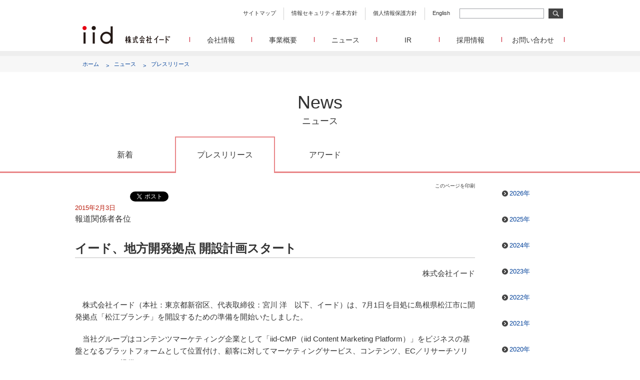

--- FILE ---
content_type: text/html; charset=UTF-8
request_url: https://www.iid.co.jp/news/press/2015/0203_02.html
body_size: 6464
content:
<!DOCTYPE html>
<html dir="ltr" lang="ja">
<head>
	<meta charset="utf-8">
	<meta http-equiv="X-UA-Compatible" content="IE=edge">
				<meta name="viewport" content="width=1024">
	
	<meta name="author" content="IID Inc.">
	<meta name="robots" content="index, follow">
	<meta name="keywords" content="イード,IID">
	<meta name="description" content="株式会社イード（本社：東京都新宿区、代表取締役：宮川 洋　以下、イード）は、7月1日を目処に島根県松江市に開発拠点「松江ブランチ」を開設するための準備を開始いたしました。">
	<meta name="copyright" content="Copyright (c) IID, Inc. All rights reserved">
	<meta property="og:site_name" content="株式会社イード">
	<meta property="og:url" content="https://www.iid.co.jp/news/press/2015/0203_02.html">
	<meta property="og:title" content="イード、地方開発拠点 開設計画スタート　|　株式会社イード">
	<meta property="og:description" content="株式会社イード（本社：東京都新宿区、代表取締役：宮川 洋　以下、イード）は、7月1日を目処に島根県松江市に開発拠点「松江ブランチ」を開設するための準備を開始いたしました。">
	<meta property="og:image" content="https://www.iid.co.jp/assets/img/og_image.png">
	<meta name="twitter:card" content="summary">
	<meta property="og:type" content="article">
	<meta property="fb:app_id" content="664607800681350">

	<title>イード、地方開発拠点 開設計画スタート　|　株式会社イード</title>
	
	<link href="/assets/css/html5-doctor-reset-stylesheet.min.css" rel="stylesheet">
	<link href="/assets/css/cssfonts-min.css" rel="stylesheet">
	
	<link href="/assets/css/jquery.bxslider.css" media="all" rel="stylesheet">

<link rel='dns-prefetch' href='//s.w.org' />
<link rel='stylesheet' id='wp-block-library-css'  href='https://www.iid.co.jp/wordpress/wp-includes/css/dist/block-library/style.min.css' type='text/css' media='all' />
<link rel='stylesheet' id='common-css'  href='https://www.iid.co.jp/assets/css/common-no-responsive.css' type='text/css' media='all' />
<link rel='stylesheet' id='news-css'  href='https://www.iid.co.jp/assets/css/news-no-responsive.css' type='text/css' media='all' />
<link rel='stylesheet' id='lightbox-css'  href='https://www.iid.co.jp/assets/css/lightbox.min.css' type='text/css' media='all' />
<link rel='stylesheet' id='flickity.min-css'  href='https://www.iid.co.jp/assets/css/flickity.min.css' type='text/css' media='all' />
<link rel='stylesheet' id='print-view-css'  href='https://www.iid.co.jp/assets/css/print-view.css' type='text/css' media='print' />
<script type='text/javascript' src='https://www.iid.co.jp/assets/js/jquery.min.js' id='jquery-js'></script>
<script type='text/javascript' src='https://www.iid.co.jp/assets/js/jquery.smoothScroll.js' id='jquery-smoothscroll-js'></script>
<script type='text/javascript' src='https://www.iid.co.jp/assets/js/jquery.bxslider.min.js' id='jquery-bxslider-js'></script>
<script type='text/javascript' src='https://www.iid.co.jp/assets/js/flickity.pkgd.min.js' id='flickity-js'></script>
<script type='text/javascript' src='https://www.iid.co.jp/assets/js/news.js' id='news-js'></script>
<link rel="https://api.w.org/" href="https://www.iid.co.jp/wp-json/" /><link rel="alternate" type="application/json" href="https://www.iid.co.jp/wp-json/wp/v2/posts/3145" /><link rel="alternate" type="application/json+oembed" href="https://www.iid.co.jp/wp-json/oembed/1.0/embed?url=https%3A%2F%2Fwww.iid.co.jp%2Fnews%2Fpress%2F2015%2F0203_02.html" />
<link rel="alternate" type="text/xml+oembed" href="https://www.iid.co.jp/wp-json/oembed/1.0/embed?url=https%3A%2F%2Fwww.iid.co.jp%2Fnews%2Fpress%2F2015%2F0203_02.html&#038;format=xml" />


	<!-- favicon -->
	<link rel="apple-touch-icon" sizes="57x57" href="/assets/favicon/apple-touch-icon-57x57.png">
	<link rel="apple-touch-icon" sizes="60x60" href="/assets/favicon/apple-touch-icon-60x60.png">
	<link rel="apple-touch-icon" sizes="72x72" href="/assets/favicon/apple-touch-icon-72x72.png">
	<link rel="apple-touch-icon" sizes="76x76" href="/assets/favicon/apple-touch-icon-76x76.png">
	<link rel="apple-touch-icon" sizes="114x114" href="/assets/favicon/apple-touch-icon-114x114.png">
	<link rel="apple-touch-icon" sizes="120x120" href="/assets/favicon/apple-touch-icon-120x120.png">
	<link rel="icon" type="image/png" href="/assets/favicon/favicon-32x32.png" sizes="32x32">
	<link rel="icon" type="image/png" href="/assets/favicon/favicon-96x96.png" sizes="96x96">
	<link rel="icon" type="image/png" href="/assets/favicon/favicon-16x16.png" sizes="16x16">
	<link rel="manifest" href="/manifest.json">
	
	<!-- legacy -->
	<!--[if lt IE 9]>
	<script src="/assets/js/html5shiv.min.js"></script>
	<script src="/assets/js/respond.min.js"></script>
	<![endif]-->

	<script>
	  (function(i,s,o,g,r,a,m){i['GoogleAnalyticsObject']=r;i[r]=i[r]||function(){
	  (i[r].q=i[r].q||[]).push(arguments)},i[r].l=1*new Date();a=s.createElement(o),
	  m=s.getElementsByTagName(o)[0];a.async=1;a.src=g;m.parentNode.insertBefore(a,m)
	  })(window,document,'script','//www.google-analytics.com/analytics.js','ga');

	  ga('create', 'UA-4215663-3', 'auto');
	  ga('send', 'pageview');
	</script>
	<!-- Global site tag (gtag.js) - Google Analytics -->
	<script async src="https://www.googletagmanager.com/gtag/js?id=G-NKLJB1ZTT6"></script>
	<script>
	  window.dataLayer = window.dataLayer || [];
	  function gtag(){dataLayer.push(arguments);}
	  gtag('js', new Date());
	
	  gtag('config', 'G-NKLJB1ZTT6');
	</script>
</head>

<body>
	
	<div id="wrap">
	
	<header>
<div class="wrap">

	<ul>
	<li>
		<a href="/sitemap/" title="サイトマップ">サイトマップ</a>
	<li>
		<a href="/company/sp.html" title="情報セキュリティ基本方針">情報セキュリティ基本方針</a>
	<li>
		<a href="/company/pp.html" title="個人情報保護方針">個人情報保護方針</a>
	<li>
		<a href="/english/company/" title="English">English</a>
	</ul>
	
	<form action="/search.html" method="get">
		<input type="text" name="q">
		<input type="image" src="/assets/img/btn_search.png" alt="検索">
	</form>
	
	<h1 class="logo"><a href="/" title="株式会社イード"><img src="/assets/img/logo.png" alt="株式会社イード" /></a></h1>
	
	<h1 class="logoSp"><a href="/" title="株式会社イード"><img src="/assets/img/logo_sp.png" alt="株式会社イード" /></a></h1>
	
	<input type="checkbox" id="navSp" class="toggle" />
	
	<label for="navSp" class="navSp">
		<img src="/assets/img/sp_gnav.png" alt="MENU">
	</label>
	
	<label for="navSp" class="navSpClose">
		<img src="/assets/img/sp_gnav_cl.png" alt="MENU">
	</label>
	
	<nav>
		<ul>
		<li>
			<a href="/company/">会社情報</a>
			<ul class="navSub">
			<li>
				<a href="/company/" title="会社概要 設立日、所在地、資本金、役員校正などの基本情報">
					会社概要
					<p>設立日、所在地、資本金、役員構成などの基本情報</p>
				</a>
			<li>
				<a href="/company/message.html" title="代表あいさつ 代表取締役 宮川洋から全てのステークホルダーへのメッセージ">
					代表あいさつ
					<p>代表取締役 宮川洋から全てのステークホルダーへのメッセージ</p>
				</a>
			<li>
				<a href="/company/history.html" title="沿革 イードのこれまでの歩み">
					沿革
					<p>イードのこれまでの歩み</p>
				</a>
			<li>
				<a href="/services/group/" title="グループ会社 イードのグループ会社のご紹介">
					グループ会社
					<p>グループ会社 イードのグループ会社のご紹介</p>
				</a>
			<li>
				<a href="/company/access.html" title="アクセス">
					アクセス
				</a>
			</ul>
		<li>
			<a href="/services/">事業概要</a>
			<ul class="navSub">
			<li>
				<a href="/services/media/" title="メディア事業">
					メディア事業
					<p>WEBニュースサイトを中心とした、さまざまなメディアを運営しています。</p>
				</a>
			<li>
				<a href="/services/research/" title="リサーチ事業">
					リサーチ事業
					<p>定量・定性・海外調査など幅広いリサーチ・コンサルメニューによって、マーケッティングの課題解決を支援します。</p>

				</a>
			<li>
				<a href="/services/ec/" title="メディアコマース事業">
					メディアコマース事業
					<p>EC事業者向けにショップ運営ASPシステムを提供しています。</p>
				</a>
			</ul>
		<li>
			<a href="/news/">ニュース</a>
			<ul class="navSub">
			<li>
				<a href="/news/press/" title="プレスリリース">
					プレスリリース
					<p>イードに関する最新情報をお届けします。</p>
				</a>
			<li>
				<a href="/news/award/" title="イードアワード">
					イードアワード
					<p>顧客満足度調査を経てランクインした商品・サービスをイードが表彰いたします。</p>
				</a>
			</ul>
		<li>
			<a href="/ir/">IR</a>
		<li>
			<a href="https://recruit.iid.co.jp/" target="_blank">採用情報</a>
		<li>
			<a href="/contact/">お問い合わせ</a>
			<ul class="navSub">
			<li>
				<a href="/contact/media_contact.html?recipient=mediadiv" title="メディア事業">
					メディア事業
					<p>メディア事業へのお問合せ</p>
				</a>
			<li>
				<a href="/contact/research_contact.html" title="リサーチ事業">
					リサーチ事業
					<p>リサーチ事業へのお問合せ</p>
				</a>
			<li>
				<a href="https://marble-asp.jp/lp/Questionnaire.aspx?id=inquiryform" target="_blank" title="メディアコマース事業">
					メディアコマース事業
					<p>メディアコマース事業へのお問合せ</p>
				</a>
			<li>
				<a href="/contact/otherservice_contact.html" title="30min./チャレンジングジャパン/韓流エンターテインメント/Forex Tester">
					30min./チャレンジングジャパン/韓流エンターテインメント/Forex Tester
					<p>30min./チャレンジングジャパン/韓流エンターテインメント/Forex Testerへのお問合せ</p>
				</a>
			<li>
				<a href="/contact/funboo_contact.html" title="funboo/Playtoys">
					funboo/Playtoys
					<p>funboo/Playtoysへのお問合せ</p>
				</a>
			<li>
				<a href="/contact/admin_contact.html" title="管理部門">
					管理部門
					<p>広報、IR、事業提携等に関するお問合せ</p>
				</a>
			</ul>
		</ul>
		
		<form action="/search.html" method="get" class="searchSp">
			<input type="text" name="q">
			<input type="image" src="/assets/img/btn_search.png" alt="検索">
		</form>
		<p class="formBorder"> </p>
	</nav>
	
</div><!-- /wrap -->
<div class="bread">
	<ul>
		<li>
			<span>
				<a href="/">ホーム</a>
			</span>
		<li>
			<span>
				<a href="/news/">ニュース</a>
			</span>
		<li>
			<span>
				<a href="/news/press/">プレスリリース</a>
			</span>
	</ul>
</div><!-- /bread -->	</header>

	<main id="news">
		
		<section class="news">

			<h2>
				News
				<span>ニュース</span>
			</h2>

	
		
				
				<section class="newsYear spOnly">
					<select class="archiveDropdown" name="archive-dropdown" onchange="document.location.href=this.options[this.selectedIndex].value;">
						<option value="https://www.iid.co.jp/./news/press/2026"  >2026年
						<option value="https://www.iid.co.jp/./news/press/2025"  >2025年
						<option value="https://www.iid.co.jp/./news/press/2024"  >2024年
						<option value="https://www.iid.co.jp/./news/press/2023"  >2023年
						<option value="https://www.iid.co.jp/./news/press/2022"  >2022年
						<option value="https://www.iid.co.jp/./news/press/2021"  >2021年
						<option value="https://www.iid.co.jp/./news/press/2020"  >2020年
						<option value="https://www.iid.co.jp/./news/press/2019"  >2019年
						<option value="https://www.iid.co.jp/./news/press/2018"  >2018年
						<option value="https://www.iid.co.jp/./news/press/2017"  >2017年
						<option value="https://www.iid.co.jp/./news/press/2016"  >2016年
						<option value="https://www.iid.co.jp/./news/press/2015" selected >2015年
						<option value="https://www.iid.co.jp/./news/press/2014"  >2014年
						<option value="https://www.iid.co.jp/./news/press/2013"  >2013年
						<option value="https://www.iid.co.jp/./news/press/2012"  >2012年
						<option value="https://www.iid.co.jp/./news/press/2011"  >2011年
						<option value="https://www.iid.co.jp/./news/press/2010"  >2010年
						<option value="https://www.iid.co.jp/./news/press/2009"  >2009年
						<option value="https://www.iid.co.jp/./news/press/2008"  >2008年
						<option value="https://www.iid.co.jp/./news/press/2007"  >2007年
						<option value="https://www.iid.co.jp/./news/press/2006"  >2006年
						<option value="https://www.iid.co.jp/./news/press/2005"  >2005年
						<option value="https://www.iid.co.jp/./news/press/2004"  >2004年
						<option value="https://www.iid.co.jp/./news/press/2003"  >2003年
						<option value="https://www.iid.co.jp/./news/press/2002"  >2002年
						<option value="https://www.iid.co.jp/./news/press/2000"  >2000年
					</select>
				</section><!-- /newsYear -->
						
						<input type="radio" name="newsTab" id="Tab-news" class="toggle">
			<input type="radio" name="newsTab" id="Tab-press" class="toggle" checked>
			<input type="radio" name="newsTab" id="Tab-award" class="toggle">
			<input type="radio" name="newsTab" id="Tab-report" class="toggle">

			<div class="newsNav">
				<div class="wrap">
					<ul>
					<li class="Tab-news">
						<a href="/news">
								新着
						</a>
					<li class="Tab-press">
						<a href="/news/press">
								プレスリリース
						</a>
					<li class="Tab-award">
						<a href="/news/award">
								アワード
						</a>
					</ul>
				</div><!-- wrap -->
			</div><!-- /newsNav -->			
			<div class="wrap">
				
				<section class="newsConts">
				
						<article id="newsArticle" class="post-3145 post type-post status-publish format-standard hentry category-press">
		<header id="newsHeader">
                        
			<div class="print-button">
			  <a href="#" onclick="window.print(); return false;">このページを印刷</a>
			</div>
			<div id="sns-buttons" class="sns-buttons-pc">
    <!-- Load Facebook SDK for JavaScript -->
	<ul class="snsb">
		<li class="facebook-btn" style="line-height:0">
			<script type="text/javascript">
			var url = encodeURIComponent(location.href);
			document.write('<iframe src="https://www.facebook.com/plugins/like.php?href=' + url + '&width=100&layout=button_count&show_faces=false&action=like&colorscheme=light&height=20" scrolling="no" frameborder="0" style="border:none; overflow:hidden;width:100px;height:20px;" allowTransparency="true"></iframe>');
			</script>
            <!--<div id="fb-root"></div>
            <script async defer crossorigin="anonymous" src="https://connect.facebook.net/ja_JP/sdk.js#xfbml=1&version=v5.0&appId=664607800681350&autoLogAppEvents=1"></script>
            <div class="fb-like" data-href="https://www.iid.co.jp/news/press/2015/0203_02.html" data-width="" data-layout="button_count" data-action="like" data-size="small" data-width="100" data-share="false"></div>-->
		<li class="twitter-btn" style="line-height:0">
			<a href="https://twitter.com/share" class="twitter-share-button" data-via="" data-url="https://www.iid.co.jp/news/press/2015/0203_02.html" data-text="イード、地方開発拠点 開設計画スタート" data-count="horizontal">Tweet</a>
			<script type="text/javascript" src="//platform.twitter.com/widgets.js"></script> 
	</ul>
</div>

			<time datetime="2015-02-03T19:11:58+09:00">2015年2月3日</time>
			
				<div class="to">報道関係者各位</div><!-- to -->
	
			<h1>イード、地方開発拠点 開設計画スタート</h1>

						<div id="from">株式会社イード</div><!-- from -->
					</header><!-- /newsHeader -->

		<section id="newsSection">
			<p class="indent">
株式会社イード（本社：東京都新宿区、代表取締役：宮川 洋　以下、イード）は、7月1日を目処に島根県松江市に開発拠点「松江ブランチ」を開設するための準備を開始いたしました。
</p>

<p class="indent">
当社グループはコンテンツマーケティング企業として「iid-CMP（iid Content Marketing Platform）」をビジネスの基盤となるプラットフォームとして位置付け、顧客に対してマーケティングサービス、コンテンツ、EC／リサーチソリューションを提供しております。
</p>

<p class="indent">
「iid-CMP」は2009年8月にWebメディアのコンテンツマネジメントシステム（CMS）として稼動を開始しました。その後M＆A、新規事業開発等により新たに増えたWebメディアが「iid-CMP」上に搭載されていくことで、メディア共通のプラットフォームとして機能を充実させてまいりました。
</p>

<p class="indent">
「iid-CMP」の機能強化を行う上でエンジニアの強化は必要不可欠ですが、人材不足により東京でのエンジニアの確保は年々難しくなっております。当社グループは、「松江ブランチ」を開設することで、島根県内の新卒学生、島根県へのUターン・Iターン希望者を採用し、エンジニアの確保を積極的に行ない「iid-CMP」の機能強化を行ってまいります。</p>

<p class="indent">
2015年7月1日の開設スタート時は3名程度で始め、2017年までには７名程度の体制とする計画です。
</p>



<address>
<dl>
<dt>■本リリースに関するお問い合せ先</dt>
<dd>株式会社イード<br>
担当：メディア事業本部　システム事業部　松江ブランチ担当：山﨑（やまさき）</dd>
<dt>■取材などのお問い合わせ</dt>
<dd>広報担当　渡邊　問い合わせ窓口は<a href="https://www.iid.co.jp/contact/pr_contact.html">こちら</a><br>
〒163-0228 東京都新宿区西新宿2-6-1 新宿住友ビル28階<br>
URL：http://www.iid.co.jp/
</dd>
</address>		</section><!-- /newsSection -->
		
	</article><!-- #post -->

								</section><!-- /newsConts -->
				
								<section class="newsYear pcOnly">
					<h4>アーカイブ</h4>
					<ul>
						<li>
							<span class="btnMini">
								<a href="https://www.iid.co.jp/./news/press/2026" title="2026年">2026年</a>
							</span><!-- /btnMini -->
						<li>
							<span class="btnMini">
								<a href="https://www.iid.co.jp/./news/press/2025" title="2025年">2025年</a>
							</span><!-- /btnMini -->
						<li>
							<span class="btnMini">
								<a href="https://www.iid.co.jp/./news/press/2024" title="2024年">2024年</a>
							</span><!-- /btnMini -->
						<li>
							<span class="btnMini">
								<a href="https://www.iid.co.jp/./news/press/2023" title="2023年">2023年</a>
							</span><!-- /btnMini -->
						<li>
							<span class="btnMini">
								<a href="https://www.iid.co.jp/./news/press/2022" title="2022年">2022年</a>
							</span><!-- /btnMini -->
						<li>
							<span class="btnMini">
								<a href="https://www.iid.co.jp/./news/press/2021" title="2021年">2021年</a>
							</span><!-- /btnMini -->
						<li>
							<span class="btnMini">
								<a href="https://www.iid.co.jp/./news/press/2020" title="2020年">2020年</a>
							</span><!-- /btnMini -->
						<li>
							<span class="btnMini">
								<a href="https://www.iid.co.jp/./news/press/2019" title="2019年">2019年</a>
							</span><!-- /btnMini -->
						<li>
							<span class="btnMini">
								<a href="https://www.iid.co.jp/./news/press/2018" title="2018年">2018年</a>
							</span><!-- /btnMini -->
						<li>
							<span class="btnMini">
								<a href="https://www.iid.co.jp/./news/press/2017" title="2017年">2017年</a>
							</span><!-- /btnMini -->
						<li>
							<span class="btnMini">
								<a href="https://www.iid.co.jp/./news/press/2016" title="2016年">2016年</a>
							</span><!-- /btnMini -->
						<li>
							<span class="btnMini">
								<a href="https://www.iid.co.jp/./news/press/2015" title="2015年">2015年</a>
							</span><!-- /btnMini -->
						<li>
							<span class="btnMini">
								<a href="https://www.iid.co.jp/./news/press/2014" title="2014年">2014年</a>
							</span><!-- /btnMini -->
						<li>
							<span class="btnMini">
								<a href="https://www.iid.co.jp/./news/press/2013" title="2013年">2013年</a>
							</span><!-- /btnMini -->
						<li>
							<span class="btnMini">
								<a href="https://www.iid.co.jp/./news/press/2012" title="2012年">2012年</a>
							</span><!-- /btnMini -->
						<li>
							<span class="btnMini">
								<a href="https://www.iid.co.jp/./news/press/2011" title="2011年">2011年</a>
							</span><!-- /btnMini -->
						<li>
							<span class="btnMini">
								<a href="https://www.iid.co.jp/./news/press/2010" title="2010年">2010年</a>
							</span><!-- /btnMini -->
						<li>
							<span class="btnMini">
								<a href="https://www.iid.co.jp/./news/press/2009" title="2009年">2009年</a>
							</span><!-- /btnMini -->
						<li>
							<span class="btnMini">
								<a href="https://www.iid.co.jp/./news/press/2008" title="2008年">2008年</a>
							</span><!-- /btnMini -->
						<li>
							<span class="btnMini">
								<a href="https://www.iid.co.jp/./news/press/2007" title="2007年">2007年</a>
							</span><!-- /btnMini -->
						<li>
							<span class="btnMini">
								<a href="https://www.iid.co.jp/./news/press/2006" title="2006年">2006年</a>
							</span><!-- /btnMini -->
						<li>
							<span class="btnMini">
								<a href="https://www.iid.co.jp/./news/press/2005" title="2005年">2005年</a>
							</span><!-- /btnMini -->
						<li>
							<span class="btnMini">
								<a href="https://www.iid.co.jp/./news/press/2004" title="2004年">2004年</a>
							</span><!-- /btnMini -->
						<li>
							<span class="btnMini">
								<a href="https://www.iid.co.jp/./news/press/2003" title="2003年">2003年</a>
							</span><!-- /btnMini -->
						<li>
							<span class="btnMini">
								<a href="https://www.iid.co.jp/./news/press/2002" title="2002年">2002年</a>
							</span><!-- /btnMini -->
						<li>
							<span class="btnMini">
								<a href="https://www.iid.co.jp/./news/press/2000" title="2000年">2000年</a>
							</span><!-- /btnMini -->
					</ul>
				</section><!-- /newsYear -->
			</div><!-- /wrap -->
	
		</section><!-- /news -->
	
	</main><!-- /index -->

<footer>
	
	<section class="pagetop">
		<a href="#wrap" title="ページトップ"><img src="/assets/img/btn_top.png" alt="ページトップ"></a>
	</section><!-- pagetop -->
	
	<section class="logo">
		<img src="/assets/img/logo02.png" alt="株式会社イード">
	</section><!-- /logo -->
	
	<section class="link">
		<ul>
		<li>
			<span class="btnMiniW">
				<a href="/company/access.html">アクセス</a>
			</span><!-- /btnMiniW -->
		<li>
			<span class="btnMiniW">
				<a href="/company/sp.html">情報セキュリティ基本方針</a>
			</span><!-- /btnMiniW -->
		<li>
			<span class="btnMiniW">
				<a href="/company/pp.html">個人情報保護方針</a>
			</span><!-- /btnMiniW -->
		<li>
			<span class="btnMiniW">
				<a href="/sitemap/">サイトマップ</a>
			</span><!-- /btnMiniW -->
		</ul>
		
		<p>
			©2025 IID, Inc.
		</p>
		
	</section><!-- /link -->
	
</footer>	
	</div><!-- /wrap -->
	
<script type='text/javascript' id='contact-form-7-js-extra'>
/* <![CDATA[ */
var wpcf7 = {"apiSettings":{"root":"https:\/\/www.iid.co.jp\/wp-json\/contact-form-7\/v1","namespace":"contact-form-7\/v1"}};
/* ]]> */
</script>
<script type='text/javascript' src='https://www.iid.co.jp/wordpress/wp-content/plugins/contact-form-7/includes/js/scripts.js' id='contact-form-7-js'></script>
<script type='text/javascript' src='https://www.iid.co.jp/wordpress/wp-includes/js/jquery/jquery.form.min.js' id='jquery-form-js'></script>
<script type='text/javascript' src='https://www.iid.co.jp/wordpress/wp-content/plugins/contact-form-7-add-confirm/includes/js/scripts.js' id='contact-form-7-confirm-js'></script>
<script type='text/javascript' src='https://www.iid.co.jp/assets/js/lightbox.min.js' id='lightbox-js'></script>
<script type='text/javascript' src='https://www.iid.co.jp/wordpress/wp-content/plugins/page-links-to/dist/new-tab.js' id='page-links-to-js'></script>
<script type='text/javascript' src='https://www.iid.co.jp/wordpress/wp-includes/js/wp-embed.min.js' id='wp-embed-js'></script>
</body>
</html>


--- FILE ---
content_type: text/css
request_url: https://www.iid.co.jp/assets/css/common-no-responsive.css
body_size: 3561
content:
@charset "UTF-8";
/* ===================================================================
CSS information

 file name  : common.css
 style info  :  汎用
=================================================================== */
* {
	-webkit-box-sizing: border-box;
	-moz-box-sizing: border-box;
	-o-box-sizing: border-box;
	-ms-box-sizing: border-box;
	box-sizing: border-box;
}

/*	基本設定、リンクカラーなど
----------------------------------------------------*/
body {
	font-family: "メイリオ", Meiryo , "游ゴシック", YuGothic, "ヒラギノ角ゴ ProN W3", "Hiragino Kaku Gothic ProN", sans-serif;
	color: #333333;
	line-height: 1.4rem;
	margin: 0;
	padding: 0;
}

a:link {color: #333333;}
a:visited {color: #333333;}
a:hover {color: #999999;}
a:active {color: #999999;}

a:hover > img {
	filter:alpha(opacity=50);
	opacity: 0.5;
	-webkit-opacity: 0.5;
	-moz-opacity: 0.5;
	-o-opacity: 0.5;
	-ms-opacity: 0.5;
}

/*	共通レイアウトなど
----------------------------------------------------*/
.clearfix {
	zoom:1;
}

.clearfix:after {
	content:"";
	display:block;
	clear:both;
}

h2 {
	width: 980px;
	font-size: 36px;
	font-weight: normal;
	font-family: Century Gothic, "メイリオ", Meiryo , "游ゴシック", YuGothic, "ヒラギノ角ゴ ProN W3", "Hiragino Kaku Gothic ProN", sans-serif;
	margin: 50px auto 0 auto;
	text-align: center;
	display: block;
}

h2 > span {
	font-size: 18px;
	margin: 15px 0 0 0;
	font-family: Meiryo;
	display: block;
}

h3 {
	font-size: 20px;
	font-weight: normal;
	margin: 40px auto 0 auto;
	text-align: center;
	display: block;
}

h4 {
	font-size: 16px;
	font-weight: normal;
	margin: 20px auto 0 auto;
	display: block;
}

h5 {
	font-size: 24px;
	font-weight: normal;
	font-family: Century Gothic;
	display: inline-block;
}

.btn {
	text-align: center;
	display: block;
}

.btn > a {
	width: 100%;
	height: 100%;
	color: #ffffff;
	font-size: 18px;
	line-height: 50px;
	display: inline-block;
	background: url('../img/btn.png') right 10px top 15px  #333333 no-repeat;
}

.btn > a > span {
	font-size: 13px;
}

.btn > a:hover {
	background: #797979;
}

.btnSmall {
	width: 300px;
	text-align: center;
	display: block;
}

.btnSmall > a {
	width: 100%;
	height: 100%;
	color: #ffffff;
	font-size: 15px;
	line-height: 40px;
	display: inline-block;
	background: url('../img/btn_small.png') right 10px top 13px  #333333 no-repeat;
}

.btnSmall > a > span {
	font-size: 11px;
}

.btnSmall > a:hover {
	background: #797979;
}

.btnMini {
	padding: 0 0 0 15px;
	position: relative;
}


.btnMini > a:before {
	content: url('../img/btn_mini.png');
	position: absolute;
	top: -1px;
	left: 0;
}

.btnMini > a:link {color: #014099;}
.btnMini > a:visited {color: #014099;}
.btnMini > a:hover {color: #444444;text-decoration:underline;}
.btnMini > a:active {color: #444444;text-decoration:underline;}

.btnMiniW {
	padding: 0 0 0 15px;
	position: relative;
}

.btnMiniW > a:before {
	content: url('../img/btn_mini_w.png');
	position: absolute;
	top: -1px;
	left: 0;
}

.btnMiniW > a:link {color: #ffffff;}
.btnMiniW > a:visited {color: #ffffff;}
.btnMiniW > a:hover {color:#ffffff;text-decoration:underline;}
.btnMiniW > a:active {color: #ffffff;text-decoration:underline;}

.btnFold {
	width: 100%;
	height: 50px;
	cursor: pointer;
	color: #ffffff;
	text-align: center;
	font-size: 18px;
	line-height: 50px;
	display: block;
	background: #333333;
	
}

.btnFold:hover {
	background: #797979;
}

.btnFold > img {
	margin: 17px 0 0 10px;
}

.btnFold > img {
	margin: 17px 0 0 10px;
}

.btnFold.close > img {
	transform: rotate(180deg);
}

#wrap {
	width: 100%;
}

header {
	width: 100%;
	padding: 15px 0 0 0;
}

header > .wrap {
	width: 980px;
	margin: 0 auto 0 auto;
}

header > .wrap > ul {
	width: 765px;
	text-align: right;
	display: inline-block;
}

header > .wrap > ul > li {
	height: 25px;
	padding: 0 15px 0 15px;
	text-align: center;
	border-right: 1px solid #d2d2d2;
	display: inline-block;
}

header > .wrap > ul > li > a {
	font-size: 85%;
	display: inline-block;
}

header > .wrap > ul > li:last-child {
	border-right: none;
}

header > .wrap > form {
	width: 210px;
	display: inline-block;
}

header > .wrap > form > input[type="text"] {
	width: 169px;
	height: 20px;
	border: 1px solid #9da0a4;
	display: inline-block;
}

header > .wrap > form > input[type="image"] {
	width: 29px;
	height: 20px;
	margin: 0 0 0 5px;
	display: inline-block;
}

header > .wrap > form > input[type="image"]:hover {
	filter:alpha(opacity=50);
	opacity: 0.5;
	-webkit-opacity: 0.5;
	-moz-opacity: 0.5;
	-o-opacity: 0.5;
	-ms-opacity: 0.5;
}

header > .wrap > .logo {
	width: 175px;
	margin: 10px 0 0 15px;
	display: inline-block;
	vertical-align: top;
}

header > .wrap > .logo > a > img {
	width: 175px;
	height: auto;
}

header > .wrap > .logoSp {
	display: none;
}

header > .wrap > nav {
	width: 750px;
	text-align: right;
	margin: 30px 0 0 35px;
	display: inline-block;
	vertical-align: top;
}

header > .wrap > nav > ul > li {
	width: 125px;
	height: 10px;
	text-align: center;
	border-right: 1px solid #c50018;
	display: inline-block;
	position: relative;
}

header > .wrap > nav > ul > li:first-child {
	border-left: 1px solid #c50018;
}

header > .wrap > nav > ul > li > a {
	font-size: 14px;
	margin: -5px 0 0 0;
	display: block;
}

header > .wrap > .navSp,
header > .wrap > .navSpClose {
	display: none;
}

header > .wrap > nav > ul > li:hover {
	transition: all .3s;
	-webkit-transition: all .3s;
	-moz-transition: all .3s;
	-o-transition: all .3s;
	-ms-transition: all .3s;
}

header > .wrap > nav > ul > li > .navSub {
	width: 370px;
	height: 0;
	position: absolute;
	margin: -5px 0 0 -100px;
	z-index: 100;
	overflow: hidden;
}

header > .wrap > nav > ul > li:first-child > .navSub {
	margin: -5px 0 0 0px;
}

header > .wrap > nav > ul > li:last-child > .navSub {
	margin: -5px 0 0 -245px;
}

header > .wrap > nav > ul > li:hover > .navSub {
	height: auto;
	padding: 25px 0 25px 0;
	background: #ffffff;
	transition: all .3s;
	-webkit-transition: all .3s;
	-moz-transition: all .3s;
	-o-transition: all .3s;
	-ms-transition: all .3s;
}

header > .wrap > nav > ul > li:hover > .navSub > li {
	width: 300px;
	font-size: 14px;
	text-align: left;
	margin: 0 0 0 40px;
	border-bottom: 1px solid #d2d2d2;
}

header > .wrap > nav > ul > li:hover > .navSub > li > a {
	color: #333333;
	padding: 25px 0 25px 0;
	display: block;
}

header > .wrap > nav > ul > li:hover > .navSub > li > a:hover {
	background: #f7f7f7;
}

header > .wrap > nav > ul > li:hover > .navSub > li > a > p {
	width: 300px;
	font-size: 10px;
	color: #b8b8b8;
}

header > .wrap > nav > .searchSp {
	display: none;
}

header > .wrap > input#navSp[type="checkbox"].toggle {
	display: none;
}

header > .bread {
	width: 100%;
	margin: 10px 0 0 0;
	background: #f7f7f7;
	border-top: 10px solid #eeeeee;
}

header > .bread > ul {
	width: 980px;
	margin: 0 auto 0 auto;
	padding: 5px 0 5px 15px;
}

header > .bread > ul > li {
	display: inline-block;
}

header > .bread > ul > li > span {
	padding: 0 30px 0 0;
	position: relative;
}

header > .bread > ul > li > span > a {
	font-size: 11px;
	color: #333333;
}

header > .bread > ul > li > span > a:link {color: #333333;}
header > .bread > ul > li > span > a:visited {color: #333333;}
header > .bread > ul > li > span > a:hover {color: #999999;}
header > .bread > ul > li > span > a:active {color: #999999;}

header > .bread > ul > li > span > a:after {
	content: ">";
	position: absolute;
	top: 0;
	right: 10px;
}

header > .bread > ul > li:last-child > span > a:after {
	content: "";
}

header > .bread > ul > li > span > a:link {color: #014099;}
header > .bread > ul > li > span > a:visited {color: #014099;}
header > .bread > ul > li > span > a:hover {color: #444444;text-decoration:underline;}
header > .wrap > .bread > ul > li > span > a:active {color: #444444;text-decoration:underline;}

footer {
	width: 100%;
	margin: 100px 0 0 0;
	background: #eeeeee;
}

footer > .pagetop {
	height: 30px;
	background: #ffffff;
	position: relative;
}

footer > .pagetop > a {
	width: 130px;
	height: 30px;
	position: absolute;
	left: 50%;
	right: 50%;
	margin-left: 305px;
	display: block;
}

footer > .pagetop > a > img {
	width: 130px;
	height: 30px;
}

footer > .logo {
	width: 900px;
	margin: 0 auto 0 auto;
}

footer > .logo > img {
	width: 170px;
	height: 28px;
	margin: 30px 0 20px 0;
	display: block;
	vertical-align: top;
}

footer > nav {
	width: 100%;
	border-top: 1px solid #dcdcdc;
}

footer > nav > ul {
	width: 900px;
	margin: 0 auto 0 auto;
	padding: 40px 0 10px 0;
}

footer > nav > ul > li {
	line-height: 1.2rem;
	margin: 0 0 30px 0;
	display: inline-block;
	vertical-align: top;
}

footer > nav > ul > li:nth-child(1),
footer > nav > ul > li:nth-child(2) {
	width: 900px;
}

footer > nav > ul > li:nth-child(3),
footer > nav > ul > li:nth-child(4),
footer > nav > ul > li:nth-child(5) {
	width: 300px;
}

footer > nav > ul > li > span {
	font-size: 116%;
	margin: 0 0 10px 0;
	display: inline-block;
}

footer > nav > ul > li > ul > li {
	width:300px;
	margin: 0 40px 0 0 0;
	display: inline-block;
	vertical-align: top;
}

footer > nav > ul > li > ul > li > a {
	font-size: 77%;
}

footer > nav > ul > li > ul > li > a:link {color:#014099;}
footer > nav > ul > li > ul > li > a:visited {color:#014099;}
footer > nav > ul > li > ul > li > a:hover {color:#014099;text-decoration:underline;}
footer > nav > ul > li > ul > li > a:active {color:#014099;text-decoration:underline;}

footer > nav > ul > li > ul > li > a > span {
	color: #666666;
}

footer > nav > ul.navSp {
	display: none;
}

footer > .priv {
	width: 100%;
	height: 100px;
	text-align: center;
	padding: 15px 0 0 0;
	background: #ffffff;
}

footer > .priv > a > img {
	width: 65px;
	height: 65px;
	display: inline-block;
}

footer > .priv > a:hover > img {
	opacity: 0.5;
	-webkit-opacity: 0.5;
	-moz-opacity: 0.5;
	-o-opacity: 0.5;
	-ms-opacity: 0.5;
}

footer > .priv > a > p {
	width: 300px;
	font-size: 77%;
	line-height: 1.2rem;
	text-align: left;
	margin: 0 0 0 15px;
	padding: 15px 0 0 0;
	display: inline-block;
}

footer > .link {
	width: 100%;
	height: 75px;
	text-align: center;
	padding: 30px 0 0 0;
	background: #333333;
}

footer > .link > ul {
	width: 750px;
	text-align: left;
	display: inline-block;
}

footer > .link > ul > li {
	margin: 0 30px 0 0;
	display: inline-block;
}

footer > .link > ul > li > a {
	font-size: 93%;
}

footer > .link > p {
	width: 120px;
	font-size: 93%;
	color: #ffffff;
	text-align: right;
	margin: 0 30px 0 0;
	display: inline-block;
}

main {
	width: 100%;
}

main > p {
	width: 980px;
	text-align: center;
	margin-left: auto;
	margin-right: auto;
}

.promo {
	width: 100%;
	min-width: 980px;
	height: 300px;
	background: #f6f6f6;
	overflow: hidden;
	position: relative;
}

.promo > .bx-wrapper {
	width: 100%;
}

.promo .bx-viewport {
	overflow: visible!important;
}

.promo .bx-pager {
	display: none;
}

.promo > .wrap {
	width: 100%;
	position: absolute;
}

.promo > .wrap > img {
	width: 1200px;
	height: 300px;
	margin-left: auto;
	margin-right: auto;
	display: block;
}

.promo > .title {
	width: 980px;
	height: 300px;
	font-size: 24px;
	font-weight: bold;
	line-height: 40px;
	position: absolute;
	top: 50%;
	right: 50%;
	bottom: 50%;
	left: 50%;
	margin: -100px 0 0 -475px;
}

.promo > .title > img {
	width: 50%;
	margin: 10px 0 0 0;
	display: inline-block;
}

.promo > .title > span {
	font-size: 13px;
	font-weight: normal;
	margin: 10px 0 0 0;
	display: block;
	vertical-align: bottom;
}

.promo > .title > span > span {
	font-size: 13px;
	margin: 0 0 0 5px;
	display: inline-block;
	vertical-align: bottom;
}

.promo > .title > p {
	font-weight: normal;
	text-align: left;
}

.promo > .title > p > span {
	font-size: 13px;
	display: block;
}

.promo > .title > p > .btn {
	width: 250px;
	margin-top: 20px;
}

.promo > .right {
	text-align: right;
}

.promo > .right > p {
	padding-right: 15px;
	display: inline-block;
}

.promo > .white {
	color: #ffffff;
}

.titleSp {
	display: none;
}

.lead {
	width: 100%;
	margin-left: auto;
	margin-right: auto;
}

.lead > p {
	width: 800px;
	margin-left: auto;
	margin-right: auto;
}

.lead > p > a {
	color: #014099;
	text-decoration: underline;
}

.lead > ul {
	width: 800px;
	margin-left: auto;
	margin-right: auto;
	padding: 0 0 0 25px;
}

.lead > ul > li:before {
	content: "■";
	font-size: 15px;
	color: #cccccc;
}

.lead > dl {
	width: 800px;
	margin-left: auto;
	margin-right: auto;
	padding: 0 0 0 25px;
}

.lead > dl > dt:before {
	content: "■";
	font-size: 15px;
	color: #cccccc;
}

.lead > dl > dd {
	padding: 0 0 10px 20px;
}

.info {
	width: 100%;
	padding: 35px 0 35px 0;
	background: #f7f7f7;
	border-bottom: 1px solid #bfbfbf;
}

.info > .wrap {
	width: 940px;
	margin: 0 auto 0 auto;
	background: #f7f7f7;
}

.info > .wrap > .left {
	width: 580px;
	display: inline-block;
	vertical-align: top;
}

.info > .wrap > .left > ul {
	width: 580px;
	margin: 25px 0 0 0;
}

.info > .wrap > .left > ul > li > dl {
	width: 100%;
}

.info > .wrap > .left > ul > li > dl > dt {
	color: #999999;
	display: inline-block;
	vertical-align: top;
}

.info > .wrap > .left > ul > li > dl > dd {
	color: #666666;
	margin: 0 0 0 15px;
	display: inline-block;
	vertical-align: top;
}

.info > .wrap > .right {
	width: 300px;
	margin: 0 0 0 50px;
	display: inline-block;
	vertical-align: top;
}

.info > .wrap > .right > a > img {
	width: 300px;
	height: 180px;
}

.info > .wrap > ul {
	margin: 20px 0 0 0;
}

.info > .wrap > ul > li {
	margin: 0 10px 0 0;
	display: inline-block;
	vertical-align: top;
}

.info > .wrap > ul > li:last-child {
	margin: 0 0 0 0;
}

.fold {
	transition: all 1.0s;
	-webkit-transition: all 1.0s;
	-moz-transition: all 1.0s;
	-o-transition: all 1.0s;
}

input#fold[type="checkbox"].on-off {
	display: none;
}

input#fold[type="checkbox"].on-off + .fold {
	height: 0px;
	overflow: hidden;
}

input#fold[type="checkbox"].on-off:checked + .fold {
	height: auto;
}

input#fold[type="checkbox"].on-off ~ .open {
	display: block;
}

input#fold[type="checkbox"].on-off ~ .close {
	display: none;
}

input#fold[type="checkbox"].on-off:checked ~ .open {
	display:none;
}

input#fold[type="checkbox"].on-off:checked ~ .close {
	display:block;
}

.fold > .user {
	width: 100%;
	padding: 0 0 35px 0;
	border-bottom: 1px solid #bfbfbf;
}

.fold > .user > img {
	width: 500px;
	margin-left: auto;
	margin-right: auto;
	display: block;
}

.listCol2 {
	width: 700px;
	margin-left: auto;
	margin-right: auto;
}

.listCol2 > li {
	width: 290px;
	margin: 0 120px 35px 0;
	border-top: 5px solid #f06974;
	display: inline-block;
	vertical-align: top;
}

.listCol2 > li:nth-child(2n) {
	margin: 0 0 35px 0;
}

.listCol2 > li > a {
	width: 290px;
	height: 130px;
	font-size: 11px;
	display: block;
	position: relative;
}

.listCol2 > li > a > span {
	width: 290px;
	display: block;
	position: absolute;
	left: 50%;
	right: 50%;
	margin: 0 0 0 -145px;
	text-align: center;
}

.listCol2 > li > a > span > img {
	width: 200px;
	margin: 0 auto 0 auto;
	display: block;
}

.listCol2 > li > p {
	width: 290px;
	padding: 15px 15px 15px 15px;
	background: #f7f7f7;
}

.listCol2 > li > p > span {
	font-size: 15px;
	margin: 0 0 10px 0;
	display: block;
}

.listCol2 > li > .btn {
	width: 290px;
}

.listCol3 {
	width: 950px;
	margin-left: auto;
	margin-right: auto;
}

.listCol3 li {
	width: 300px;
	margin: 0 20px 50px 0;
	border-top: 5px solid #ea6060;
	display: inline-block;
	vertical-align: top;
}

.listCol3 > li:nth-child(3n) {
	margin: 0 0 0 0;
}

.listCol3 > li > a {
	width: 300px;
	display: block;
}

.listCol3 > li > a > span {
	width: 300px;
	font-size: 18px;
	display: block;
	margin: 25px auto 25px auto;
	text-align: center;
}

.listCol3 > li > a > span > img {
	width: 200px;
	margin: 0 auto 0 auto;
	display: block;
}

.listCol3 > li > p {
	width: 300px;
	padding: 0 0 15px 0;
}

.listCol4 {
	width: 950px;
	margin-left: auto;
	margin-right: auto;
}

.listCol4 > li {
	width: 225px;
	margin: 0 15px 35px 0;
	border-top: 5px solid #f06974;
	display: inline-block;
	vertical-align: top;
}

.listCol4 > li:nth-child(4n) {
	width: 225px;
	margin: 0 0 35px 0;
}

.listCol4 > li > a {
	width: 225px;
	height: 103px;
	font-size: 11px;
	display: block;
	position: relative;
}

.listCol4 > li > a > span {
	width: 225px;
	display: block;
	position: absolute;
	left: 50%;
	right: 50%;
	margin: 0 0 0 -112px;
	text-align: center;
}

.listCol4 > li > a > span > img {
	width: 150px;
	margin: 0 auto 0 auto;
	display: block;
}

.listCol4 > li > p {
	width: 230px;
	font-size: 11px;
	padding: 15px 15px 15px 15px;
	background: #f7f7f7;
}

.listCol4 > li > p > span {
	font-size: 15px;
	margin: 0 0 10px 0;
	display: block;
}

.listCol4 > li > .btnSmall {
	width: 230px;
}

.listCol4 > li > .btnSmall > a {
	width: 230px;
	background: url('../img/btn_small.png') 210px 13px #333333 no-repeat;
}

.listCol4 > li > .btnSmall > a:hover {
	background: #797979;
}

.interview {
	width: 100%;
	margin: 0 auto 0 auto;
}

.interview > .wrap {
	width: 800px;
	margin: 40px auto 0 auto;
}

.interview > .wrap > p {
	width: 800px;
	font-size: 15px;
	line-height: 1.6rem;
	margin: 0 0 35px 0;
	display: block;
}

.interview > .wrap > p.left {
	width: 470px;
	display: inline-block;
	vertical-align: top;
}

.interview > .wrap > p.right {
	width: 300px;
	margin: 0 0 0 25px;
	display: inline-block;
	vertical-align: top;
}

.interview > .wrap > p.right > img {
	width: 300px;
	margin: 0 0 35px 0;
	display: block;
}

.profile {
	width: 800px;
	margin: 0 auto 0 auto;
	border: 1px solid #cccccc;
}

.profile > img {
	width: 175px;
	margin: 15px 0 15px 15px;
	display: inline-block;
	vertical-align: top;
}

.profile > p {
	width: 560px;
	margin: 15px 0 15px 15px;
	display: inline-block;
	vertical-align: top;
}

.profile > p > span {
	font-size: 15px;
}

.memberList {
	width: 100%;
	margin-top: 50px;
	padding: 25px 0 10px 0;
	background: url('../img/phil_bg.jpg') #f06974 center top no-repeat;
	background-size: cover;
}

.memberList > h2 {
	color: #ffffff;
	margin-top: 0;
	padding: 0 0 25px 0;
}

.memberList p {
	color: #ffffff;
	font-size: 11px;
	line-height: 13px;
	text-align: center;
	margin: 10px 0 0 0;
}

.memberList > .bx-wrapper {
	width: 980px;
}

.memberList .bx-prev {
	margin-top: -35px!important;
	margin-left: -15px!important;
}

.memberList .bx-next {
	margin-top: -35px!important;
	margin-right: -5px!important;
}

.mediaList {
	background:#f7f7f7;
	padding: 25px 0 25px 0;
}

.mediaList > ul {
	width: 980px;
	margin-top: 25px;
	margin-left: auto;
	margin-right: auto;
}

.mediaList > ul > li {
	width: 300px;
	height: 100px;
	margin: 0 40px 20px 0;
	background: #ffffff;
	border-top: 5px solid #ea6060;
	display: inline-block;
	vertical-align: top;
}

.mediaList > ul > li:nth-child(3n) {
	margin: 0 0 20px 0;
}

.mediaList > ul > li > img {
	width: 70px;
	height: 70px;
	margin: 10px 0 10px 10px;
	display: inline-block;
	vertical-align: top;
}

.mediaList > ul > li > p {
	width: 200px;
	font-size: 15px;
	margin: 10px 0 10px 10px;
	display: inline-block;
	vertical-align: top;
}

.mediaList > ul > li > p > span {
	width: 200px;
	font-size: 11px;
	display: inline-block;
	vertical-align: top;
}

.mediaList > ul > li > p > .btnMini {
	font-size: 13px;
}

.localNav {
	width: 980px;
	margin: 75px;
	margin-left: auto;
	margin-right: auto;
	border: 1px solid #cccccc;
	background: #f7f7f7;
}

.localNav > h5 {
	width: 100%;
	padding: 20px 0 20px 50px;
	border-bottom: 1px solid #cccccc;
	background: #ebebeb;
}

.localNav > h5 > span {
	font-size: 18px;
	font-family: Meiryo;
	color: #444444;
	padding: 20px 0 20px 50px;
}

.localNav > h5 > span:after {
	content: ">";
}

.localNav > ul {
	width: 100%;
	margin: 20px 0 0 0;
}

.localNav > ul > li {
	width: 33%;
	text-align: center;
	padding: 0 0 20px 0;
	display: inline-block;
	vertical-align: top;
}

.localNav > ul > li > a:link {color: #014099;}
.localNav > ul > li > a:visited {color: #014099;}
.localNav > ul > li > a:hover {color: #444444;text-decoration:underline;}
.localNav > ul > li > a:active {color: #444444;text-decoration:underline;}

.pcOnly {
	display: inline-block !important;
}
.pcOnlyBlock {
	display: block !important;
}
.spOnly {
	display: none !important;
}



--- FILE ---
content_type: text/css
request_url: https://www.iid.co.jp/assets/css/news-no-responsive.css
body_size: 3644
content:
@charset "UTF-8";

#news > .news {
	width: 100%;
	min-width: 980px;
}

#news > .news > .btn {
	margin-top: 50px;
}

#news > .news > .newsNav {
	width: 100%;
	border-bottom: 3px solid #c2b5a3;
}

#news > .news > .newsNav > .wrap {
	width: 980px;
	margin: 0 auto 0 auto;
}

#news > .news > .newsNav > .wrap > ul {
	width: 800px;
	display: table;
}

#news > .news > .newsNav > .wrap > ul > li {
	width: 200px;
	height: 70px;
	line-height: 70px;
	text-align: center;
	margin: 20px 0 0 0;
	border-top: 2px solid #c2b5a3;
	border-left: 2px solid #c2b5a3;
	border-right: 2px solid #c2b5a3;
	display: inline-block;
}

#news > .news > .newsNav > .wrap > ul > li > a,
#news > .news > .newsNav > .wrap > ul > li > label {
	font-size: 16px;
	display: block;
	cursor: pointer;
}

#news > .news > .newsNav > .wrap > ul > li > a:hover,
#news > .news > .newsNav > .wrap > ul > li > label:hover {color: #999999;}

#news > .news > .wrap {
	width: 980px;
	margin: 0 auto 0 auto;
}

#news > .news > .wrap > .newsConts {
	width: 800px;
	display: inline-block;
	vertical-align: top;
}

#news > .news > .wrap > .newsConts > ul > li {
	border-bottom: 1px solid #bfbfbf
}

#news > .news > .wrap > .newsConts > ul > li > a {
	padding: 25px 25px 25px 25px;
	background: url('../img/btn_bg.png') 750px 50px no-repeat;
	display: block;
}

#news > .news > .wrap > .newsConts > ul > li > a:hover {
	background: #f7f7f7;
}

#news > .news > .wrap > .newsConts > ul > li > a > .new {
	width: 40px;
	height: 20px;
	color: #666666;
	padding: 0 5px 0 5px;
	border: 1px solid #c2b5a3;
	background: #ffffff;
	display: block;
	vertical-align: top;
	border-radius: 3px; 
	-webkit-border-radius: 3px; 
	-moz-border-radius: 3px; 
	-o-border-radius: 3px; 
	-ms-border-radius: 3px;
}

#news > .news > .wrap > .newsConts > ul > li > a > .date {
	width: 120px;
	margin: 5px 0 0 0;
	color: #999999;
	display: inline-block;
	vertical-align: top;
}

#news > .news > .wrap > .newsConts > ul > li > a > .category {
	width: 110px;
	height: 25px;
	color: #ffffff;
	text-align: center;
	margin: 5px 0 0 0;
	padding: 2px 5px 0 5px;
	display: inline-block;
	vertical-align: top;
	border-radius: 3px; 
	-webkit-border-radius: 3px; 
	-moz-border-radius: 3px; 
	-o-border-radius: 3px; 
	-ms-border-radius: 3px; 
}

#news > .news > .wrap > .newsConts > ul > li > a > .press {
	background: #e98587;
}

#news > .news > .wrap > .newsConts > ul > li > a > .award {
	background: #fac186;
}

#news > .news > .wrap > .newsConts > ul > li > a > .report {
	background: #c6da87;
}

#news > .news > .wrap > .newsConts > ul > li > a > .publicity {
	background: #b68bb4;
}

#news > .news > .wrap > .newsConts > ul > li > a > .subsidiary {
	background: #b68bb4;
}

#news > .news > .wrap > .newsConts > ul > li > a > p {
	width: 680px;
	margin: 5px 0 0 0px;
	display: inline-block;
	vertical-align: top;
}

#news > .news > .wrap > .newsConts > ul > li > p > a:link {color:#333333;}
#news > .news > .wrap > .newsConts > ul > li > p > a:visited {color:#333333;}
#news > .news > .wrap > .newsConts > ul > li > p > a:hover {color:#999999;text-decoration:underline;}
#news > .news > .wrap > .wrap > ul > li > p > a:active {color:#999999;text-decoration:underline;}

#news > .news > .wrap > .newsYear {
	width: 160px;
	display: inline-block;
	vertical-align: top;
}

#news > .news > .wrap > .newsYear > h4 {
	display: none;
}

#news > .news > .wrap > .newsYear > ul {
	width: 160px;
}

#news > .news > .wrap > .newsYear > ul > li {
	padding: 30px 0 0 50px;
}

#news > .news > .wrap > .btn {
	margin: 50px 0 0 0;
}

#news > .news > input[type="radio"] {
	display: none;
}

#news > .news > input#Tab-news[type="radio"].toggle ~ .newsNav > .wrap > ul > li {
	border-top: 2px solid #ffffff;
	border-left: 2px solid #ffffff;
	border-right: 2px solid #ffffff;
}

#news > .news > input#Tab-news[type="radio"].toggle:checked ~ .newsNav {
	border-bottom: 3px solid #c2b5a3;
}

#news > .news > input#Tab-press[type="radio"].toggle:checked ~ .newsNav {
	border-bottom: 3px solid #e98587;
}

#news > .news > input#Tab-award[type="radio"].toggle:checked ~ .newsNav {
	border-bottom: 3px solid #fac186;
}

#news > .news > input#Tab-report[type="radio"].toggle:checked ~ .newsNav {
	border-bottom: 3px solid #c6da87;
}

#news > .news > input#Tab-news[type="radio"].toggle:checked ~ .newsNav > .wrap > ul > li.Tab-news {
	border-top: 2px solid #c2b5a3;
	border-left: 2px solid #c2b5a3;
	border-right: 2px solid #c2b5a3;
}

#news > .news > input#Tab-press[type="radio"].toggle:checked ~ .newsNav > .wrap > ul > li.Tab-press {
	border-top: 2px solid #e98587;
	border-left: 2px solid #e98587;
	border-right: 2px solid #e98587;
}

#news > .news > input#Tab-award[type="radio"].toggle:checked ~ .newsNav > .wrap > ul > li.Tab-award {
	border-top: 2px solid #fac186;
	border-left: 2px solid #fac186;
	border-right: 2px solid #fac186;
}

#news > .news > input#Tab-report[type="radio"].toggle:checked ~ .newsNav > .wrap > ul > li.Tab-report {
	border-top: 2px solid #c6da87;
	border-left: 2px solid #c6da87;
	border-right: 2px solid #c6da87;
}

#news > .news > input#Tab-news[type="radio"].toggle:checked ~ .newsNav > .wrap > ul > li.Tab-news:after,
#news > .news > input#Tab-press[type="radio"].toggle:checked ~ .newsNav > .wrap > ul > li.Tab-press:after,
#news > .news > input#Tab-award[type="radio"].toggle:checked ~ .newsNav > .wrap > ul > li.Tab-award:after,
#news > .news > input#Tab-report[type="radio"].toggle:checked ~ .newsNav > .wrap > ul > li.Tab-report:after {
	content: "";
	display:block;
	width: 196px;
	height: 10px;
	background: #ffffff;
	margin-top: -5px;
}

#news > .news > input#Tab-news[type="radio"].toggle:checked ~ .wrap > .newsConts > .Cont-news,
#news > .news > input#Tab-press[type="radio"].toggle:checked ~ .wrap > .newsConts > .Cont-press,
#news > .news > input#Tab-award[type="radio"].toggle:checked ~ .wrap > .newsConts > .Cont-award,
#news > .news > input#Tab-report[type="radio"].toggle:checked ~ .wrap > .newsConts > .Cont-report {
	display: block;
}

#news > .news > input#Tab-news[type="radio"].toggle ~ .wrap > .newsConts > .Cont-news,
#news > .news > input#Tab-press[type="radio"].toggle ~ .wrap > .newsConts > .Cont-press,
#news > .news > input#Tab-award[type="radio"].toggle ~ .wrap > .newsConts > .Cont-award,
#news > .news > input#Tab-report[type="radio"].toggle ~ .wrap > .newsConts > .Cont-report {
	display: none;
}


/* 詳細ページ旧記事用 */

#news > .news > .wrap > article {
	width: 800px;
	display: inline-block;
}

#news > .news > .wrap .entry-header {
	width: 800px;
	overflow: hidden;
}

/*
#news > .news > .wrap .entry-header .entry-meta,
#news > .news > .wrap .entry-header .entry-title {
	display: none;
}
*/

#news > .news > .wrap .entry-header .entry-meta .entry-date {
	font-size: 13px;
	font-weight: normal;
	color: #bb2010;
	margin: 0 0 10px 0;
	display: block;
}

#news > .news > .wrap .entry-header .entry-title {
	font-size: 24px;
	font-weight: bold;
	line-height: 40px;
	margin: 15px 0 15px 0;
	border-bottom: 1px solid #999999;
	display: block;
}

#news > .news > .wrap .entry-content {
	width: 800px;
	padding: 0 0 35px 0;
	border-bottom: 1px solid #bfbfbf;
	overflow: hidden;
}

/* インポートした過去記事の先頭に存在する日付・タイトルが重複する為、非表示とする */
#newsArticle > #newsSection .border01 .textColor01:first-child,
#newsArticle > #newsSection .border01 .textColor01:first-child+.textType01,
#newsArticle > #newsSection .border01 .textColor01:first-child+.textType01+.textType03,
#newsArticle > #newsSection .border01 .textColor01:first-child+.textType01+.textType03+.textType01[align=right],
#newsArticle > #newsSection .border01 .textColor01:first-child+.textType01+.textType01[align=right] {
	display: none;
}

/*
#news > .news > .wrap .entry-content p.textColor01 {
	font-size: 13px;
	font-weight: normal;
	color: #bb2010;
	margin: 0 0 10px 0;
	display: block;
}

#news > .news > .wrap .entry-content p:nth-of-type(2) {
	font-size: 20px;
	display: block;
}

#news > .news > .wrap .entry-content p:nth-of-type(3) {
	font-size: 24px;
	font-weight: bold;
	line-height: 36px;
	margin: 15px 0 15px 0;
	border-bottom: 1px solid #999999;
	display: block;
}
*/

#newsArticle > #newsSection .border01 p,
#newsArticle > #newsSection .border01 .textType01 p,
#newsArticle > #newsSection .border01 .textType03 p {
	font-size: 15px;
	font-weight: normal;
	line-height: 2.0;
	margin: 0 0 20px 0;
	border: none;
	display: block;
}

#newsArticle > #newsSection .border01 p[align] {
	font-weight: normal;
	margin: 0 0 20px 0;
	display: block;
}

/*
#newsArticle > #newsSection .border01 p[style] {
	text-align: center;
	display: block;
}
*/

#newsArticle > #newsSection .border01 h5,
#newsArticle > #newsSection .border01 p.chapt-ttl1 {
	font-size: 20px;
	font-weight: bold;
	font-family: Meiryo;
	line-height: 36px;
	display: block;
}

#newsArticle > #newsSection .border01 p .smalltitle {
	font-size: 20px;
	font-weight: bold;
	display: inline-block;
}

#newsArticle > #newsSection .border01 strong {
	font-weight: bold;
}

#newsArticle > #newsSection .border01 ul li strong {
	font-weight: bold;
	display: block;
}

#newsArticle > #newsSection .border01 a:link {color: #014099;}
#newsArticle > #newsSection .border01 a:visited {color: #014099;}
#newsArticle > #newsSection .border01 a:hover {color: #444444;text-decoration:underline;}
#newsArticle > #newsSection .border01 a:active {color: #444444;text-decoration:underline;}

#news > .news > .wrap .entry-content img {
	width: auto;
	height: auto;
	max-width: 800px;
	margin: 5px auto 20px auto;
	display: block;
}

#newsArticle > #newsSection figure {}
#newsArticle > #newsSection figure > figcaption {
	text-align: center;
}

#newsArticle > #newsSection img.bordered {
	border: 1px solid #999999;
}

#newsArticle > #newsSection .border01 .images2 li,
#newsArticle > #newsSection .border01 .images3 li,
#newsArticle > #newsSection .border01 .images4 li {
	width: auto;
	float: left;
	margin: 5px 5px 20px 5px;
}

#newsArticle > #newsSection .border01 .images2 li img,
#newsArticle > #newsSection .border01 .images3 li img {
	width: 240px;
}

#newsArticle > #newsSection .border01 .images4 li img {
	width: 180px;
}

#news > .news > .wrap .entry-content table {
	width: 100%;
	margin: 5px auto 25px auto;
	border-collapse: collapse;
}

#news > .news > .wrap .entry-content table th {
	font-size: 15px;
	font-weight: normal;
	line-height: 2.0;
	padding: 10px 10px 10px 10px;
	background: #ebebeb;
	border: 1px solid #d2d2d2;
}

#news > .news > .wrap .entry-content table td {
	font-size: 15px;
	font-weight: normal;
	line-height: 2.0;
	padding: 10px 10px 10px 10px;
	border: 1px solid #d2d2d2;
}

#news > .news > .wrap .entry-content table td.th {
	background: #f7f7f7
}

#news > .news > .wrap .entry-content table ul {
	margin: 0;
	padding: 0;
	margin: 5px 0 20px 0;
}

#news > .news > .wrap .entry-content ul > li {
	font-size: 15px;
	font-weight: normal;
	line-height: 2.0;
	padding: 0 0 0 20px;
	list-style-type: none;
	display: block;
}

/* お問合せ先ボックス */

#newsArticle > #newsSection div.border01:not(:first-child) {
	margin: 35px 0 0 0;
	padding: 15px 15px 15px 15px;
	border: 1px solid #d2d2d2;
}

#newsArticle > #newsSection div.border01:not(:first-child) p {
	font-size: 13px;
	font-weight: normal;
	line-height: 1.4rem;
	margin: 0 0 0 0;
}

#newsArticle > #newsSection div.border01:not(:first-child) img {
	margin: 0;
	display: inline;
}

/* SNS共有ボタン */

#newsArticle > #newsHeader .snsb {
	overflow: hidden;
	margin: 0px;
}

#newsArticle > #newsHeader .snsb li {
	display:inline-block;
	vertical-align:top;
	margin-right: 10px;
}

#newsArticle > #newsHeader .snsb li.facebook-btn {
	min-width:70px;
	max-width:115px;
}

#newsArticle > #newsHeader .snsb li.gplus-btn {
	min-width:50px;
	max-width:80px;
}

#newsArticle > #newsHeader .snsb li.twitter-btn {
	min-width:87px;
	max-width:90px;
}

/* 新規投稿記事 */
#newsArticle {
	width: 800px;
	padding-bottom: 50px;
	border-bottom: 1px solid #bfbfbf;
	overflow: hidden;
}

#newsArticle > #newsHeader {
	width: 100%;
	overflow: hidden;
}

#newsArticle > #newsHeader > time {
	color: #bb2010;
}

#newsArticle > #newsHeader > h1 {
	font-size: 24px;
	line-height: 36px;
	font-weight: bold;
	font-family: Meiryo;
	text-align: left;
	margin-top: 30px;
	margin-bottom: 0;
	padding-top: 0;
	padding-bottom: 0;
	border-bottom: 1px solid #bfbfbf;
	display: block;
}

#newsArticle > #newsHeader > .to {
	font-size: 16px;
	font-weight: normal;
	margin: 0 0 10px 0;
	display: block;
}

#newsArticle > #newsHeader > #from {
	font-size: 15px;
	text-align: right;
	margin-top: 20px; /*150225*/
	margin-bottom: 20px; /*150225*/
	display: block;
}

#newsArticle > #newsSection {
	width: 100%;
	font-size: 15px;
	font-weight: normal;
	line-height: 1.6;
	overflow: hidden;
}

#newsArticle > #newsSection .mt0 {margin-top: 0px;}
#newsArticle > #newsSection .mt5 {margin-top: 5px;}
#newsArticle > #newsSection .mt10 {margin-top: 10px;}
#newsArticle > #newsSection .mt15 {margin-top: 15px;}
#newsArticle > #newsSection .mt20 {margin-top: 20px;}
#newsArticle > #newsSection .mt25 {margin-top: 25px;}
#newsArticle > #newsSection .mt30 {margin-top: 30px;}
#newsArticle > #newsSection .mt35 {margin-top: 35px;}
#newsArticle > #newsSection .mt40 {margin-top: 40px;}
#newsArticle > #newsSection .mt45 {margin-top: 45px;}
#newsArticle > #newsSection .mt50 {margin-top: 50px;}

#newsArticle > #newsSection a:link {color: #014099;}
#newsArticle > #newsSection a:visited {color: #014099;}
#newsArticle > #newsSection a:hover {color: #444444;text-decoration:underline;}
#newsArticle > #newsSection a:active {color: #444444;text-decoration:underline;}

#newsArticle > #newsSection hr {
	border: 0;
	border-top: 1px dashed #bfbfbf;
}

/* 150225 */
#newsArticle > #newsSection hr.single {
	border-top: 1px solid #bfbfbf;
}

/* 150225 */
#newsArticle > #newsSection hr.double {
	border-top: 3px double #bfbfbf;
}

#newsArticle > #newsSection h2 {
	width: 800px;
	font-size: 18px; /*150225*/
	line-height: 1.2em; /*150227*/
	font-weight: bold;
	font-family: Meiryo;
	text-align: left;
	margin-top: 30px; /*150225*/
	margin-bottom: 0;
	padding-top: 0;
	padding-bottom: 0.2em; /*150227*/
	border-bottom: 1px solid #999999;
	display: block;
}

#newsArticle > #newsSection h3 {
	width: 800px;
	font-size: 16px; /*150225*/
	line-height: 1.2em; /*150227*/
	font-weight: bold;
	font-family: Meiryo;
	text-align: left;
	margin-top: 30px; /*150225*/
	margin-bottom: 0;
	padding-top: 0;
	padding-bottom: 0.2em; /*150227*/
	border-bottom: 1px solid #999999;
	display: block;
}

#newsArticle > #newsSection h4 {
	width: 800px;
	font-size: 16px; /*150225*/
	line-height: 1.2em; /*150227*/
	font-weight: bold;
	font-family: Meiryo;
	text-align: left;
	margin-top: 30px; /*150225*/
	margin-bottom: 0;
	padding-top: 0;
	padding-bottom: 0.2em; /*150227*/
	border-bottom: 1px solid #999999;
	display: block;
}

#newsArticle > #newsSection h5 {
	width: 800px;
	font-size: 16px;
	line-height: 1.2em; /*150227*/
	font-weight: bold;
	font-family: Meiryo;
	text-align: left;
	margin-top: 30px; /*150225*/
	margin-bottom: 0;
	padding-top: 0;
	padding-bottom: 0.2em; /*150227*/
	border-bottom: 1px solid #999999;
	display: block;
}

#newsArticle > #newsSection h6 {
	width: 800px;
	font-size: 15px;
	line-height: 1.2em; /*150227*/
	font-weight: bold;
	font-family: Meiryo;
	text-align: left;
	margin-top: 30px; /*150225*/
	margin-bottom: 0;
	padding-top: 0;
	padding-bottom: 0.2em; /*150227*/
	border-bottom: 1px solid #999999;
	display: block;
}

#newsArticle > #newsSection strong {
	font-weight: bold;
}

#newsArticle > #newsSection small {
	font-size: 12px;
}

#newsArticle > #newsSection p {
	font-size: 15px;
	font-weight: normal;
	line-height: 1.6;
	margin: 20px 0 0 0; /*150225*/
	border: none;
	display: block;
}

#newsArticle > #newsSection a > img,
#newsArticle > #newsSection img {
	width: auto;
	height: auto;
	margin-top: 30px; /*150225*/
	margin-bottom: 10px;
	margin-left: auto;
	margin-right: auto;
	display: block;
}

#newsArticle > #newsSection table {
	width: 100%;
	margin-top: 10px;
	margin-left: auto;
	margin-right: auto;
	border-collapse: collapse;
}

#newsArticle > #newsSection table th {
	font-size: 15px;
	font-weight: normal;
	line-height: 1.6;
	padding: 10px 10px 10px 10px;
	background: #ebebeb;
	border: 1px solid #d2d2d2;
}

#newsArticle > #newsSection table td {
	font-size: 15px;
	font-weight: normal;
	line-height: 1.6;
	padding: 10px 10px 10px 10px;
	border: 1px solid #d2d2d2;
}

#newsArticle > #newsSection .right {
	text-align: right;
	display: block;
}

#newsArticle > #newsSection .center {
	text-align: center;
	display: block;
}

#newsArticle > #newsSection .justLeft {
	width: 49%;
	display: inline-block;
	vertical-align: top;
}

#newsArticle > #newsSection .justRight {
	width: 49%;
	text-align: right;
	display: inline-block;
	vertical-align: top;
}

#newsArticle > #newsSection .box {
	width: 100%;
	margin-top: 30px; /* 0212調整 */
	border: 1px solid #d2d2d2;
}

#newsArticle > #newsSection .box p {
	width: 100%;
	padding: 15px 15px 15px 15px;
}

#newsArticle > #newsSection .box p:first-child {
	margin-top: 0;
}

#newsArticle > #newsSection ul,
#newsArticle > #newsSection ol,
#newsArticle > #newsSection dl {
	width: 100%;
	margin-top: 20px; /*150225*/
	overflow: hidden;
}

#newsArticle > #newsSection ul > li,
#newsArticle > #newsSection ol > li {
	width: 100%;
	margin-top: 10px; /*150225*/
}

/*150225*/
#newsArticle > #newsSection ul > li:first-child,
#newsArticle > #newsSection ol > li:first-child {
	margin-top: 0px;
}

#newsArticle > #newsSection dl dt {
	width: 33%;
	margin-top: 10px; /*150225*/
	display: inline-block;
	vertical-align: top;
}

#newsArticle > #newsSection dl dd {
	width: 66%;
	margin-top: 10px; /*150225*/
	display: inline-block;
	vertical-align: top;
}

/*150225*/
#newsArticle > #newsSection dl dt:nth-child(1) {
	margin-top: 0px;
}

/*150225*/
#newsArticle > #newsSection dl dd:nth-child(2) {
	margin-top: 0px;
}

#newsArticle > #newsSection ul > li ul,
#newsArticle > #newsSection ul > li ol,
#newsArticle > #newsSection ul > li dl,
#newsArticle > #newsSection ol > li ul,
#newsArticle > #newsSection ol > li ol,
#newsArticle > #newsSection ol > li dl,
#newsArticle > #newsSection dl > dd ul,
#newsArticle > #newsSection dl > dd ol,
#newsArticle > #newsSection dl > dd dl {
	padding-left: 20px;
}

#newsArticle > #newsSection table td > ul,
#newsArticle > #newsSection table td > ol,
#newsArticle > #newsSection table td > dl {
	padding-left: 10px;
	padding-right: 10px;
}

#newsArticle > #newsSection .box > ul,
#newsArticle > #newsSection .box > ol,
#newsArticle > #newsSection .box > dl {
	padding-left: 20px;
	padding-right: 20px;
}

#newsArticle > #newsSection address {
	width: 100%;
	font-size: 13px;
	font-style: normal;
	margin-top: 25px;
	border: 1px solid #d2d2d2;
	padding: 15px 15px 15px 15px;
}

#newsArticle > #newsSection address .pr-address,
#newsArticle > #newsSection .box .pr-address {
	width: auto;
	height: auto;
	margin: 4px 0 0 0;
	display: inline;
}

#newsArticle > #newsSection .verticalImages .imagesItem {
	display: block;
	width: auto;
	text-align: center;
}

#newsArticle > #newsSection .verticalImages .imagesItem:not(:first-child) {
	margin-top: 30px;
}

#newsArticle > #newsSection .verticalImages .imagesItem img {
	margin: 10px auto;
}

#newsArticle > #newsSection .horizontalImages .imagesItem {
	display: table-cell;
	width: auto;
	text-align: center;
}

#newsArticle > #newsSection .horizontalImages .imagesItem:first-child:nth-last-child(2) img,
#newsArticle > #newsSection .horizontalImages .imagesItem:first-child:nth-last-child(2) ~ .imagesItem img {
	width: 380px;
	margin: 10px;
	display: inline-block;
}

#newsArticle > #newsSection .horizontalImages .imagesItem:first-child:nth-last-child(3) img,
#newsArticle > #newsSection .horizontalImages .imagesItem:first-child:nth-last-child(3) ~ .imagesItem img {
	width: 250px;
	margin: 10px;
	display: inline-block;
}

#newsArticle > #newsSection .horizontalImages .imagesItem:first-child:nth-last-child(4) img,
#newsArticle > #newsSection .horizontalImages .imagesItem:first-child:nth-last-child(4) ~ .imagesItem img {
	width: 180px;
	margin: 10px;
	display: inline-block;
}


#newsArticle > #newsSection .horizontalImages2 .imagesItem {
	display: inline-block;
	width: auto;
	text-align: center;
	vertical-align: top;
	float: left;
	margin: 0;
}

#newsArticle > #newsSection .horizontalImages2 .imagesItem img {
	margin: 0 10px 10px 0;
	display: inline-block;
}


.imgCaption {
	display: block;
	font-size: 13px;
	line-height: 145%;
	text-align: center;
}


#newsArticle > #newsSection .w5   {width:   5%;}
#newsArticle > #newsSection .w10  {width:  10%;}
#newsArticle > #newsSection .w15  {width:  15%;}
#newsArticle > #newsSection .w20  {width:  20%;}
#newsArticle > #newsSection .w25  {width:  25%;}
#newsArticle > #newsSection .w30  {width:  30%;}
#newsArticle > #newsSection .w35  {width:  35%;}
#newsArticle > #newsSection .w40  {width:  40%;}
#newsArticle > #newsSection .w45  {width:  45%;}
#newsArticle > #newsSection .w50  {width:  50%;}
#newsArticle > #newsSection .w55  {width:  55%;}
#newsArticle > #newsSection .w60  {width:  60%;}
#newsArticle > #newsSection .w65  {width:  65%;}
#newsArticle > #newsSection .w70  {width:  70%;}
#newsArticle > #newsSection .w75  {width:  75%;}
#newsArticle > #newsSection .w80  {width:  80%;}
#newsArticle > #newsSection .w85  {width:  85%;}
#newsArticle > #newsSection .w90  {width:  90%;}
#newsArticle > #newsSection .w95  {width:  95%;}
#newsArticle > #newsSection .w100 {width: 100%;}

#newsArticle > #newsSection p.indent {
	text-indent: 1em;
}

#newsArticle > #newsSection p.noindent {
	text-indent: 0;
}

#newsArticle > #newsSection p.notes {
	margin-left: 1em;
	text-indent: -1em;
	font-size: 12px;
}

#newsArticle > #newsSection dl.topics dt {
	font-weight: bold;
	width: auto;
	display: block;	
	margin-bottom: 0;
	margin-top: 10px;
}

#newsArticle > #newsSection dl.topics dt:nth-child(1) {
	margin-top: 0;
}

#newsArticle > #newsSection dl.topics dd {
	width: auto;
	display: block;	
	margin-bottom: 0;
	margin-top: 0;
}

#newsArticle > #newsSection div.sideBySide {
	display: table;
	width: 100%;
}

#newsArticle > #newsSection div.sideBySide .sideBySideItem:first-child:nth-last-child(2),
#newsArticle > #newsSection div.sideBySide .sideBySideItem:first-child:nth-last-child(2) ~ .sideBySideItem {
	display:table-cell;
	width: 50%;
}

#newsArticle > #newsSection div.sideBySide .sideBySideItem:first-child:nth-last-child(3),
#newsArticle > #newsSection div.sideBySide .sideBySideItem:first-child:nth-last-child(3) ~ .sideBySideItem {
	display:table-cell;
	width: 30%;
}

#newsArticle > #newsSection table tr.left-row th,
#newsArticle > #newsSection table tr.left-row td {
	text-align: left;
}

#newsArticle > #newsSection table tr.right-row th,
#newsArticle > #newsSection table tr.right-row td {
	text-align: right;
}

#newsArticle > #newsSection table tr.center-row th,
#newsArticle > #newsSection table tr.center-row td {
	text-align: center;
}

#newsArticle > #newsSection table th.left,
#newsArticle > #newsSection table td.left {
	text-align: left;
	display: table-cell;
}

#newsArticle > #newsSection table th.right,
#newsArticle > #newsSection table td.right {
	text-align: right;
	display: table-cell;
}

#newsArticle > #newsSection table th.center,
#newsArticle > #newsSection table td.center {
	text-align: center;
	display: table-cell;
}

#newsArticle > #newsSection table th.middle,
#newsArticle > #newsSection table td.middle {
	vertical-align: middle;
}

#newsArticle > #newsSection table th.bottom,
#newsArticle > #newsSection table td.bottom {
	vertical-align: bottom;
}

#newsArticle > #newsSection table.enenpi-award th,
#newsArticle > #newsSection table.enenpi-award td {font-size: 12px;}
#newsArticle > #newsSection table.enenpi-award tr > th:nth-child(1),
#newsArticle > #newsSection table.enenpi-award tr > td:nth-child(1) {text-align: right;}
#newsArticle > #newsSection table.enenpi-award .c1 {width: 1%;}
#newsArticle > #newsSection table.enenpi-award .c2 {width: 30%;}
#newsArticle > #newsSection table.enenpi-award .c3 {width: 7%;}
#newsArticle > #newsSection table.enenpi-award .c4 {width: 8%;}
#newsArticle > #newsSection table.enenpi-award .c5 {width: 18%;}
#newsArticle > #newsSection table.enenpi-award .c6 {width: 7%;}
#newsArticle > #newsSection table.enenpi-award .c7 {width: 16%;}
#newsArticle > #newsSection table.enenpi-award .c8 {width: 13%;}
#newsArticle > #newsSection table.enenpi-award .hasnote {line-height: 1.2;}
#newsArticle > #newsSection table.enenpi-award .hasnote > span {font-size: 10px;display: block;}

#newsArticle > #newsSection table.media-list th,
#newsArticle > #newsSection table.media-list td {font-size: 12px;}
#newsArticle > #newsSection table.media-list tr > th:nth-child(1) {width: 23%;}
#newsArticle > #newsSection table.media-list tr > th:nth-child(2) {width: 18%;}

#newsArticle > #newsSection address dl dt {
	font-weight: bold;
	width: auto;
	display: block;	
	margin-bottom: 0;
	margin-top: 10px;
}

#newsArticle > #newsSection address dl:nth-child(1) {
	margin-top: 0;
}

#newsArticle > #newsSection address dl dt:nth-child(1) {
	margin-top: 0;
}

#newsArticle > #newsSection address dl dd {
	width: auto;
	display: block;	
	margin-bottom: 0;
	margin-top: 0;
}

#newsArticle > #newsSection .h-noborder {
	border: none;
}
#newsArticle > #newsSection ul.normal-list {
	list-style-type: disc;
	padding-left: 20px;
}

#newsArticle > #newsHeader  .print-button {
	text-align: right;
	font-size: 80%;
}
